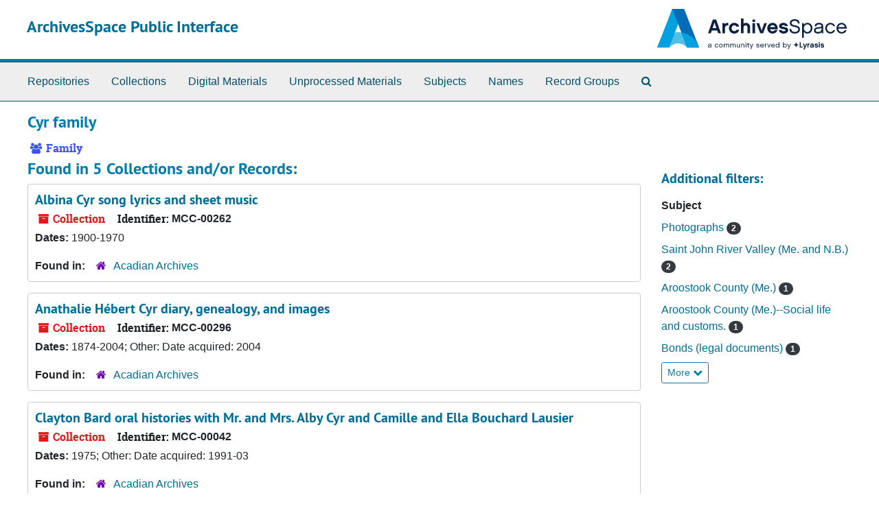

--- FILE ---
content_type: text/html;charset=utf-8
request_url: https://archivesspace.umfk.edu/agents/families/67
body_size: 4048
content:
<!DOCTYPE html>
<html lang="en">
<head>
	<meta charset="utf-8"/>
	<meta http-equiv="X-UA-Compatible" content="IE=edge"/>
	<meta name="viewport" content="width=device-width, initial-scale=1">
	<link rel="icon" type="image/png" href="/favicon-AS.png">
<link rel="icon" type="image/svg+xml" href="/favicon-AS.svg">

	<title>Cyr family | ArchivesSpace Public Interface</title>
	<meta name="csrf-param" content="authenticity_token" />
<meta name="csrf-token" content="TYxK1psRYUdkFZd117sX/+UXd7rj/cz1oSDL2e54u9Nup+CmHhNR8//yV08GpxDsomb/OZD5/z8UEBTKxFVing==" />

		<meta name="referrer" content="origin-when-cross-origin" />

	<script>
	 var APP_PATH = '/';
	 var SHOW_IDENTIFIERS_IN_TREE = false;
	</script>

	<link rel="stylesheet" media="all" href="/assets/application-67cf249e227fdae75e9158bdac2224e4916dbbf18ad7ca8232c0b03f7af59b26.css" />
	<script src="/assets/application-589dd4e86c691634ac2aec1683b4c758133e463261a6795a9e45d0f75b93fad7.js"></script>

	  <script type="application/ld+json">
    {
  "@context": "http://schema.org/",
  "@type": "Organization",
  "@id": "https://archivesspace.umfk.edu/agents/families/67",
  "name": "Cyr family"
}
  </script>


		<!-- Begin plugin layout -->
		
		<!-- End plugin layout -->
		<!-- Begin plugin layout -->
		
		<!-- End plugin layout -->

<!-- HTML5 shim and Respond.js for IE8 support of HTML5 elements and media queries -->
<!-- WARNING: Respond.js doesn't work if you view the page via file:// -->
<!--[if lt IE 9]>
	<script src="https://oss.maxcdn.com/html5shiv/3.7.3/html5shiv.min.js"></script>
	<script src="https://oss.maxcdn.com/respond/1.4.2/respond.min.js"></script>
<![endif]-->
</head>

<body class="min-h-screen d-flex flex-column">

		<!-- Begin plugin layout -->
		
		<!-- End plugin layout -->
		<!-- Begin plugin layout -->
		
		<!-- End plugin layout -->

	<div class="skipnav">
  <a class="sr-only sr-only-focusable" href="#maincontent">Skip to main content</a>
</div>


	<div class="container-fluid no-pad">
		<section id="header">
  <div class="d-flex row align-items-center px-4">
    <div class="col-sm-9">
      <p class="mb-2 h1">
          <a title="Return to the ArchivesSpace homepage" href="https://archivesspace.umfk.edu">
        ArchivesSpace Public Interface
          </a>
      </p>
    </div>
    <div class="col-sm-3 d-none d-md-block"><img class="logo" src="/assets/ArchivesSpaceLogo-3064376b0efe0841d8a5c1648f287131cb22124eeebbe912be659939cf5b1842.svg" alt="ArchivesSpace - a community served by Lyrasis." /></div>
  </div>
</section>

		<section id="navigation">
  <nav class="navbar navbar-expand-lg navbar-light navbar-default bg-light p-0" aria-label="top-level navigation">
      <button type="button" class="navbar-toggler m-2 ml-auto" data-toggle="collapse" data-target="#collapsemenu" aria-expanded="false">
        <div class="container">
          <span class="sr-only">Navigation menu for smaller devices</span>
          <span class="navbar-toggler-icon"></span>
        </div>
      </button>
      <div class="collapse navbar-collapse top-bar pl-4" id="collapsemenu">
        <ul class="navbar-nav mr-auto">
            <li class="nav-item p-2">
              <a class="nav-link" href="/repositories">Repositories</a>
            </li>
            <li class="nav-item p-2">
              <a class="nav-link" href="/repositories/resources">Collections</a>
            </li>
            <li class="nav-item p-2">
              <a class="nav-link" href="/objects?limit=digital_object">Digital Materials</a>
            </li>
            <li class="nav-item p-2">
              <a class="nav-link" href="/accessions">Unprocessed Materials</a>
            </li>
            <li class="nav-item p-2">
              <a class="nav-link" href="/subjects">Subjects</a>
            </li>
            <li class="nav-item p-2">
              <a class="nav-link" href="/agents">Names</a>
            </li>
            <li class="nav-item p-2">
              <a class="nav-link" href="/classifications">Record Groups</a>
            </li>
            <li class="nav-item p-2"><a class="nav-link" href="/search?reset=true" title="Search The Archives">
                <span class="fa fa-search" aria-hidden="true"></span>
                <span class="sr-only">Search The Archives</span>
              </a>
            </li>
        </ul>
      </div>
  </nav>
</section>

	</div>

	<section id="content" class="container-fluid mt-2 pt-2 flex-grow-1">
		<a name="maincontent" id="maincontent"></a>
		
		
<div id="main-content" class="agents">

  <div class="d-flex" id="info_row">
    <div class="information flex-grow-1">
      

<h1>
    Cyr family
</h1>


<div class="badge-and-identifier">
  <div class="record-type-badge agent">
    <i class="fa fa-users"></i>&#160;Family 
  </div>
</div>

    </div>
    <div class="page_actions">
      <div title="Page Actions" class="d-flex justify-content-end">
    <div class="large-badge text-center resource p-1">
            <a id="staff-link" href="#" class="btn btn-default page_action staff d-none" target="_blank">
        <i class="fa fa-pencil fa-3x"></i>
        <br/>
        Staff Only
    </a>

    </div>
</div>

    </div>
  </div>

<div class="row">
  <div class="col-sm-9">
    
    

    
    
    
    
    
    
    
    
    
    
    
    
    
      <h2>Found in 5 Collections and/or Records:</h2>
  
       <div class="recordrow" style="clear:both" data-uri="/repositories/4/resources/174">
    

<h3>
    <a class="record-title" href="/repositories/4/resources/174">
      Albina Cyr song lyrics and sheet music
    </a>
</h3>


<div class="badge-and-identifier">
  <div class="record-type-badge resource">
    <i class="fa fa-archive"></i>&#160;Collection 
  </div>
    <div class="identifier">
      <span class="id-label">Identifier:</span>&#160;<span class="component">MCC-00262</span>
    </div>
</div>

    <div class="recordsummary" style="clear:both">


    <div class="dates">
        <strong>Dates: </strong>
      1900-1970
    </div>

  <div class="staff-hidden d-none">
  </div>

    

  <div class="result_context">
      <strong>Found in: </strong>
<span class="repo_name">
  <span class='record-type-badge repository' aria-hidden='true'>       <i class='fa fa-home'></i>     </span>
  <a href="/repositories/4">Acadian Archives</a>
</span>

  </div>




</div>



   </div>

       <div class="recordrow" style="clear:both" data-uri="/repositories/4/resources/131">
    

<h3>
    <a class="record-title" href="/repositories/4/resources/131">
      Anathalie Hébert Cyr diary, genealogy, and images
    </a>
</h3>


<div class="badge-and-identifier">
  <div class="record-type-badge resource">
    <i class="fa fa-archive"></i>&#160;Collection 
  </div>
    <div class="identifier">
      <span class="id-label">Identifier:</span>&#160;<span class="component">MCC-00296</span>
    </div>
</div>

    <div class="recordsummary" style="clear:both">


    <div class="dates">
        <strong>Dates: </strong>
      1874-2004; Other: Date acquired: 2004
    </div>

  <div class="staff-hidden d-none">
  </div>

    

  <div class="result_context">
      <strong>Found in: </strong>
<span class="repo_name">
  <span class='record-type-badge repository' aria-hidden='true'>       <i class='fa fa-home'></i>     </span>
  <a href="/repositories/4">Acadian Archives</a>
</span>

  </div>




</div>



   </div>

       <div class="recordrow" style="clear:both" data-uri="/repositories/4/resources/214">
    

<h3>
    <a class="record-title" href="/repositories/4/resources/214">
      Clayton Bard oral histories with Mr. and Mrs. Alby Cyr and Camille and Ella Bouchard Lausier
    </a>
</h3>


<div class="badge-and-identifier">
  <div class="record-type-badge resource">
    <i class="fa fa-archive"></i>&#160;Collection 
  </div>
    <div class="identifier">
      <span class="id-label">Identifier:</span>&#160;<span class="component">MCC-00042</span>
    </div>
</div>

    <div class="recordsummary" style="clear:both">


    <div class="dates">
        <strong>Dates: </strong>
      1975; Other: Date acquired: 1991-03
    </div>

  <div class="staff-hidden d-none">
  </div>

    

  <div class="result_context">
      <strong>Found in: </strong>
<span class="repo_name">
  <span class='record-type-badge repository' aria-hidden='true'>       <i class='fa fa-home'></i>     </span>
  <a href="/repositories/4">Acadian Archives</a>
</span>

  </div>




</div>



   </div>

       <div class="recordrow" style="clear:both" data-uri="/repositories/4/resources/191">
    

<h3>
    <a class="record-title" href="/repositories/4/resources/191">
      Ralph St. John genealogical materials, correspondence, and images
    </a>
</h3>


<div class="badge-and-identifier">
  <div class="record-type-badge resource">
    <i class="fa fa-archive"></i>&#160;Collection 
  </div>
    <div class="identifier">
      <span class="id-label">Identifier:</span>&#160;<span class="component">MCC-00403</span>
    </div>
</div>

    <div class="recordsummary" style="clear:both">


    <div class="dates">
        <strong>Dates: </strong>
      1940-2012; Other: Date acquired: 2013-06-12
    </div>

  <div class="staff-hidden d-none">
  </div>

    

  <div class="result_context">
      <strong>Found in: </strong>
<span class="repo_name">
  <span class='record-type-badge repository' aria-hidden='true'>       <i class='fa fa-home'></i>     </span>
  <a href="/repositories/4">Acadian Archives</a>
</span>

  </div>




</div>



   </div>

       <div class="recordrow" style="clear:both" data-uri="/repositories/4/resources/411">
    

<h3>
    <a class="record-title" href="/repositories/4/resources/411">
      Thérèse Genest McGrath collection
    </a>
</h3>


<div class="badge-and-identifier">
  <div class="record-type-badge resource">
    <i class="fa fa-archive"></i>&#160;Collection 
  </div>
    <div class="identifier">
      <span class="id-label">Identifier:</span>&#160;<span class="component">MCC-00230</span>
    </div>
</div>

    <div class="recordsummary" style="clear:both">


    <div class="dates">
        <strong>Dates: </strong>
      1890-1936; Other: Date acquired: 2005-08-22
    </div>

  <div class="staff-hidden d-none">
  </div>

    

  <div class="result_context">
      <strong>Found in: </strong>
<span class="repo_name">
  <span class='record-type-badge repository' aria-hidden='true'>       <i class='fa fa-home'></i>     </span>
  <a href="/repositories/4">Acadian Archives</a>
</span>

  </div>




</div>



   </div>

  

  </div>

  <div class="col-sm-3 align-self-start">

    
<div class="filters my-3">
</div>

<h3>Additional filters: </h3>
<dl id="facets">


    <div id="subject-facet">
      <dt class='mb-2 mt-3'>Subject</dt>
          <dd>
  <a href="/agents/families/67?&amp;filter_fields[]=subjects&amp;filter_values[]=Photographs"
    rel="nofollow"
    title="Filter By 'Photographs'">
    Photographs
  </a>
  <span class="badge badge-pill badge-dark">2</span>
</dd>

          <dd>
  <a href="/agents/families/67?&amp;filter_fields[]=subjects&amp;filter_values[]=Saint+John+River+Valley+%28Me.+and+N.B.%29"
    rel="nofollow"
    title="Filter By 'Saint John River Valley (Me. and N.B.)'">
    Saint John River Valley (Me. and N.B.)
  </a>
  <span class="badge badge-pill badge-dark">2</span>
</dd>

          <dd>
  <a href="/agents/families/67?&amp;filter_fields[]=subjects&amp;filter_values[]=Aroostook+County+%28Me.%29"
    rel="nofollow"
    title="Filter By 'Aroostook County (Me.)'">
    Aroostook County (Me.)
  </a>
  <span class="badge badge-pill badge-dark">1</span>
</dd>

          <dd>
  <a href="/agents/families/67?&amp;filter_fields[]=subjects&amp;filter_values[]=Aroostook+County+%28Me.%29--Social+life+and+customs."
    rel="nofollow"
    title="Filter By 'Aroostook County (Me.)--Social life and customs.'">
    Aroostook County (Me.)--Social life and customs.
  </a>
  <span class="badge badge-pill badge-dark">1</span>
</dd>

          <dd>
  <a href="/agents/families/67?&amp;filter_fields[]=subjects&amp;filter_values[]=Bonds+%28legal+documents%29"
    rel="nofollow"
    title="Filter By 'Bonds (legal documents)'">
    Bonds (legal documents)
  </a>
  <span class="badge badge-pill badge-dark">1</span>
</dd>

        <div class="more-facets">
          <button type="button" class="more-facets__more mb-1 btn btn-sm">
            More <i class="fa fa-chevron-down"></i>
          </button>
          <div class="more-facets__facets">
              <dd>
  <a href="/agents/families/67?&amp;filter_fields[]=subjects&amp;filter_values[]=Deeds"
    rel="nofollow"
    title="Filter By 'Deeds'">
    Deeds
  </a>
  <span class="badge badge-pill badge-dark">1</span>
</dd>

              <dd>
  <a href="/agents/families/67?&amp;filter_fields[]=subjects&amp;filter_values[]=Diaries."
    rel="nofollow"
    title="Filter By 'Diaries.'">
    Diaries.
  </a>
  <span class="badge badge-pill badge-dark">1</span>
</dd>

              <dd>
  <a href="/agents/families/67?&amp;filter_fields[]=subjects&amp;filter_values[]=Electronic+mail"
    rel="nofollow"
    title="Filter By 'Electronic mail'">
    Electronic mail
  </a>
  <span class="badge badge-pill badge-dark">1</span>
</dd>

              <dd>
  <a href="/agents/families/67?&amp;filter_fields[]=subjects&amp;filter_values[]=Fieldwork+%28research%29"
    rel="nofollow"
    title="Filter By 'Fieldwork (research)'">
    Fieldwork (research)
  </a>
  <span class="badge badge-pill badge-dark">1</span>
</dd>

              <dd>
  <a href="/agents/families/67?&amp;filter_fields[]=subjects&amp;filter_values[]=Fort+Kent+%28Me.%29--Genealogy"
    rel="nofollow"
    title="Filter By 'Fort Kent (Me.)--Genealogy'">
    Fort Kent (Me.)--Genealogy
  </a>
  <span class="badge badge-pill badge-dark">1</span>
</dd>

              <dd>
  <a href="/agents/families/67?&amp;filter_fields[]=subjects&amp;filter_values[]=Genealogical+materials"
    rel="nofollow"
    title="Filter By 'Genealogical materials'">
    Genealogical materials
  </a>
  <span class="badge badge-pill badge-dark">1</span>
</dd>

              <dd>
  <a href="/agents/families/67?&amp;filter_fields[]=subjects&amp;filter_values[]=Genealogies"
    rel="nofollow"
    title="Filter By 'Genealogies'">
    Genealogies
  </a>
  <span class="badge badge-pill badge-dark">1</span>
</dd>

              <dd>
  <a href="/agents/families/67?&amp;filter_fields[]=subjects&amp;filter_values[]=Images"
    rel="nofollow"
    title="Filter By 'Images'">
    Images
  </a>
  <span class="badge badge-pill badge-dark">1</span>
</dd>

              <dd>
  <a href="/agents/families/67?&amp;filter_fields[]=subjects&amp;filter_values[]=Interviews."
    rel="nofollow"
    title="Filter By 'Interviews.'">
    Interviews.
  </a>
  <span class="badge badge-pill badge-dark">1</span>
</dd>

              <dd>
  <a href="/agents/families/67?&amp;filter_fields[]=subjects&amp;filter_values[]=Letters+%28correspondence%29"
    rel="nofollow"
    title="Filter By 'Letters (correspondence)'">
    Letters (correspondence)
  </a>
  <span class="badge badge-pill badge-dark">1</span>
</dd>

              <dd>
  <a href="/agents/families/67?&amp;filter_fields[]=subjects&amp;filter_values[]=Licenses"
    rel="nofollow"
    title="Filter By 'Licenses'">
    Licenses
  </a>
  <span class="badge badge-pill badge-dark">1</span>
</dd>

              <dd>
  <a href="/agents/families/67?&amp;filter_fields[]=subjects&amp;filter_values[]=Music--Maine"
    rel="nofollow"
    title="Filter By 'Music--Maine'">
    Music--Maine
  </a>
  <span class="badge badge-pill badge-dark">1</span>
</dd>

              <dd>
  <a href="/agents/families/67?&amp;filter_fields[]=subjects&amp;filter_values[]=Music--Saint+John+River+Valley+%28Me.+and+N.B.%29"
    rel="nofollow"
    title="Filter By 'Music--Saint John River Valley (Me. and N.B.)'">
    Music--Saint John River Valley (Me. and N.B.)
  </a>
  <span class="badge badge-pill badge-dark">1</span>
</dd>

              <dd>
  <a href="/agents/families/67?&amp;filter_fields[]=subjects&amp;filter_values[]=Oral+histories+%28document+genres%29"
    rel="nofollow"
    title="Filter By 'Oral histories (document genres)'">
    Oral histories (document genres)
  </a>
  <span class="badge badge-pill badge-dark">1</span>
</dd>

              <dd>
  <a href="/agents/families/67?&amp;filter_fields[]=subjects&amp;filter_values[]=Real+property--Maine"
    rel="nofollow"
    title="Filter By 'Real property--Maine'">
    Real property--Maine
  </a>
  <span class="badge badge-pill badge-dark">1</span>
</dd>

              <dd>
  <a href="/agents/families/67?&amp;filter_fields[]=subjects&amp;filter_values[]=Receipts+%28financial+records%29"
    rel="nofollow"
    title="Filter By 'Receipts (financial records)'">
    Receipts (financial records)
  </a>
  <span class="badge badge-pill badge-dark">1</span>
</dd>

              <dd>
  <a href="/agents/families/67?&amp;filter_fields[]=subjects&amp;filter_values[]=Saint+David+%28Me.%29"
    rel="nofollow"
    title="Filter By 'Saint David (Me.)'">
    Saint David (Me.)
  </a>
  <span class="badge badge-pill badge-dark">1</span>
</dd>

              <dd>
  <a href="/agents/families/67?&amp;filter_fields[]=subjects&amp;filter_values[]=Saint+John+River+Valley+%28Me.+and+N.B.%29--Genealogy"
    rel="nofollow"
    title="Filter By 'Saint John River Valley (Me. and N.B.)--Genealogy'">
    Saint John River Valley (Me. and N.B.)--Genealogy
  </a>
  <span class="badge badge-pill badge-dark">1</span>
</dd>

              <dd>
  <a href="/agents/families/67?&amp;filter_fields[]=subjects&amp;filter_values[]=Sheet+music"
    rel="nofollow"
    title="Filter By 'Sheet music'">
    Sheet music
  </a>
  <span class="badge badge-pill badge-dark">1</span>
</dd>

              <dd>
  <a href="/agents/families/67?&amp;filter_fields[]=subjects&amp;filter_values[]=Songs"
    rel="nofollow"
    title="Filter By 'Songs'">
    Songs
  </a>
  <span class="badge badge-pill badge-dark">1</span>
</dd>

              <dd>
  <a href="/agents/families/67?&amp;filter_fields[]=subjects&amp;filter_values[]=Student+projects"
    rel="nofollow"
    title="Filter By 'Student projects'">
    Student projects
  </a>
  <span class="badge badge-pill badge-dark">1</span>
</dd>

              <dd>
  <a href="/agents/families/67?&amp;filter_fields[]=subjects&amp;filter_values[]=Van+Buren+%28Me.%29"
    rel="nofollow"
    title="Filter By 'Van Buren (Me.)'">
    Van Buren (Me.)
  </a>
  <span class="badge badge-pill badge-dark">1</span>
</dd>

              <dd>
  <a href="/agents/families/67?&amp;filter_fields[]=subjects&amp;filter_values[]=Wills"
    rel="nofollow"
    title="Filter By 'Wills'">
    Wills
  </a>
  <span class="badge badge-pill badge-dark">1</span>
</dd>

          </div>
          <button type="button" class="more-facets__less mb-1 btn btn-sm">
            Less <i class="fa fa-chevron-up"></i>
          </button>
        </div>
    </div>
</dl>


  </div>
  </div>
</div>

	</section>

	<div class="container-fluid panel-footer p-3 bg-lightgray border-top-default">
  <div class="row">
     <div class="col-md-12">
       <p class="footer-items mb-0"><a href="https://asadmin.umfk.edu">Staff Interface</a>
         | Visit <a href='http://archivesspace.org'>ArchivesSpace.org</a>
         | v4.1.0
          | <a id='aspaceFeedbackLink' href='https://archivesspace.org/contact' target='_blank'>Send Feedback or Report a Problem</a></p>
     </div>
  </div>
</div>


			<script>
				FRONTEND_URL = "https://asadmin.umfk.edu";
				RECORD_URI = "/agents/families/67";
				STAFF_LINK_MODE = "edit";
			</script>

</body>
</html>
